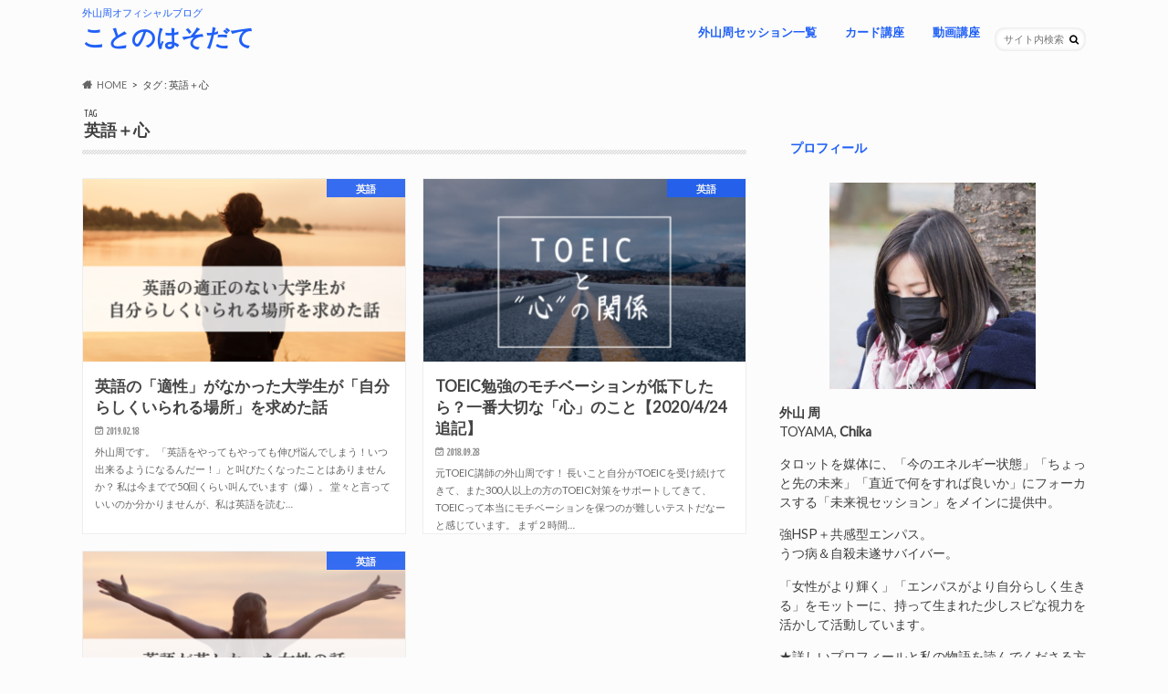

--- FILE ---
content_type: text/html; charset=UTF-8
request_url: https://colorflow.jp/tag/%E8%8B%B1%E8%AA%9E%EF%BC%8B%E5%BF%83/
body_size: 13238
content:
<!doctype html>
<html dir="ltr" lang="ja" prefix="og: https://ogp.me/ns#">

<head>
<meta charset="utf-8">
<meta http-equiv="X-UA-Compatible" content="IE=edge">

<meta name="HandheldFriendly" content="True">
<meta name="MobileOptimized" content="320">
<meta name="viewport" content="width=device-width, initial-scale=1.0, minimum-scale=1.0, maximum-scale=1.0, user-scalable=no">


<link rel="pingback" href="https://colorflow.jp/xmlrpc.php">

<!--[if IE]>
<![endif]-->


<link href="https://fonts.googleapis.com/css?family=Concert+One" rel="stylesheet">
<link href="https://fonts.googleapis.com/css?family=Barlow" rel="stylesheet">

<link href="//netdna.bootstrapcdn.com/font-awesome/4.0.3/css/font-awesome.min.css" rel="stylesheet">


<script async src="https://pagead2.googlesyndication.com/pagead/js/adsbygoogle.js?client=ca-pub-9547969490686270" crossorigin="anonymous"></script>

<!-- Google tag (gtag.js) -->
<script async src="https://www.googletagmanager.com/gtag/js?id=G-SV74PMTM0G"></script>
<script>window.dataLayer=window.dataLayer||[];function gtag(){dataLayer.push(arguments);}gtag('js',new Date());gtag('config','G-SV74PMTM0G');</script>
	<style>img:is([sizes="auto" i], [sizes^="auto," i]) { contain-intrinsic-size: 3000px 1500px }</style>
	
		<!-- All in One SEO 4.9.2 - aioseo.com -->
		<title>英語＋心 | ことのはそだて</title>
	<meta name="robots" content="max-image-preview:large"/>
	<link rel="canonical" href="https://colorflow.jp/tag/%e8%8b%b1%e8%aa%9e%ef%bc%8b%e5%bf%83/"/>
	<meta name="generator" content="All in One SEO (AIOSEO) 4.9.2"/>
		<script type="application/ld+json" class="aioseo-schema">
			{"@context":"https:\/\/schema.org","@graph":[{"@type":"BreadcrumbList","@id":"https:\/\/colorflow.jp\/tag\/%E8%8B%B1%E8%AA%9E%EF%BC%8B%E5%BF%83\/#breadcrumblist","itemListElement":[{"@type":"ListItem","@id":"https:\/\/colorflow.jp#listItem","position":1,"name":"\u30db\u30fc\u30e0","item":"https:\/\/colorflow.jp","nextItem":{"@type":"ListItem","@id":"https:\/\/colorflow.jp\/tag\/%e8%8b%b1%e8%aa%9e%ef%bc%8b%e5%bf%83\/#listItem","name":"\u82f1\u8a9e\uff0b\u5fc3"}},{"@type":"ListItem","@id":"https:\/\/colorflow.jp\/tag\/%e8%8b%b1%e8%aa%9e%ef%bc%8b%e5%bf%83\/#listItem","position":2,"name":"\u82f1\u8a9e\uff0b\u5fc3","previousItem":{"@type":"ListItem","@id":"https:\/\/colorflow.jp#listItem","name":"\u30db\u30fc\u30e0"}}]},{"@type":"CollectionPage","@id":"https:\/\/colorflow.jp\/tag\/%E8%8B%B1%E8%AA%9E%EF%BC%8B%E5%BF%83\/#collectionpage","url":"https:\/\/colorflow.jp\/tag\/%E8%8B%B1%E8%AA%9E%EF%BC%8B%E5%BF%83\/","name":"\u82f1\u8a9e\uff0b\u5fc3 | \u3053\u3068\u306e\u306f\u305d\u3060\u3066","inLanguage":"ja","isPartOf":{"@id":"https:\/\/colorflow.jp\/#website"},"breadcrumb":{"@id":"https:\/\/colorflow.jp\/tag\/%E8%8B%B1%E8%AA%9E%EF%BC%8B%E5%BF%83\/#breadcrumblist"}},{"@type":"Person","@id":"https:\/\/colorflow.jp\/#person","name":"\u5916\u5c71 \u5468","image":{"@type":"ImageObject","@id":"https:\/\/colorflow.jp\/tag\/%E8%8B%B1%E8%AA%9E%EF%BC%8B%E5%BF%83\/#personImage","url":"https:\/\/secure.gravatar.com\/avatar\/5814b84f06964e4362cdc0fd65fdb8cd4a2a2e0764dc6ee4772f6fcc63307d95?s=96&d=mm&r=g","width":96,"height":96,"caption":"\u5916\u5c71 \u5468"},"sameAs":["https:\/\/www.facebook.com\/kotonohasodate","https:\/\/twitter.com\/chika_toyama"]},{"@type":"WebSite","@id":"https:\/\/colorflow.jp\/#website","url":"https:\/\/colorflow.jp\/","name":"\u3053\u3068\u306e\u306f\u305d\u3060\u3066","description":"\u5916\u5c71\u5468\u30aa\u30d5\u30a3\u30b7\u30e3\u30eb\u30d6\u30ed\u30b0","inLanguage":"ja","publisher":{"@id":"https:\/\/colorflow.jp\/#person"}}]}
		</script>
		<!-- All in One SEO -->

<link rel='dns-prefetch' href='//ajax.googleapis.com'/>
<link rel='dns-prefetch' href='//fonts.googleapis.com'/>
<link rel='dns-prefetch' href='//maxcdn.bootstrapcdn.com'/>
<link rel="alternate" type="application/rss+xml" title="ことのはそだて &raquo; フィード" href="https://colorflow.jp/feed/"/>
<link rel="alternate" type="application/rss+xml" title="ことのはそだて &raquo; コメントフィード" href="https://colorflow.jp/comments/feed/"/>
<link rel="alternate" type="application/rss+xml" title="ことのはそだて &raquo; 英語＋心 タグのフィード" href="https://colorflow.jp/tag/%e8%8b%b1%e8%aa%9e%ef%bc%8b%e5%bf%83/feed/"/>
<script type="text/javascript">//<![CDATA[
window._wpemojiSettings={"baseUrl":"https:\/\/s.w.org\/images\/core\/emoji\/16.0.1\/72x72\/","ext":".png","svgUrl":"https:\/\/s.w.org\/images\/core\/emoji\/16.0.1\/svg\/","svgExt":".svg","source":{"concatemoji":"https:\/\/colorflow.jp\/wp-includes\/js\/wp-emoji-release.min.js"}};!function(s,n){var o,i,e;function c(e){try{var t={supportTests:e,timestamp:(new Date).valueOf()};sessionStorage.setItem(o,JSON.stringify(t))}catch(e){}}function p(e,t,n){e.clearRect(0,0,e.canvas.width,e.canvas.height),e.fillText(t,0,0);var t=new Uint32Array(e.getImageData(0,0,e.canvas.width,e.canvas.height).data),a=(e.clearRect(0,0,e.canvas.width,e.canvas.height),e.fillText(n,0,0),new Uint32Array(e.getImageData(0,0,e.canvas.width,e.canvas.height).data));return t.every(function(e,t){return e===a[t]})}function u(e,t){e.clearRect(0,0,e.canvas.width,e.canvas.height),e.fillText(t,0,0);for(var n=e.getImageData(16,16,1,1),a=0;a<n.data.length;a++)if(0!==n.data[a])return!1;return!0}function f(e,t,n,a){switch(t){case"flag":return n(e,"\ud83c\udff3\ufe0f\u200d\u26a7\ufe0f","\ud83c\udff3\ufe0f\u200b\u26a7\ufe0f")?!1:!n(e,"\ud83c\udde8\ud83c\uddf6","\ud83c\udde8\u200b\ud83c\uddf6")&&!n(e,"\ud83c\udff4\udb40\udc67\udb40\udc62\udb40\udc65\udb40\udc6e\udb40\udc67\udb40\udc7f","\ud83c\udff4\u200b\udb40\udc67\u200b\udb40\udc62\u200b\udb40\udc65\u200b\udb40\udc6e\u200b\udb40\udc67\u200b\udb40\udc7f");case"emoji":return!a(e,"\ud83e\udedf")}return!1}function g(e,t,n,a){var r="undefined"!=typeof WorkerGlobalScope&&self instanceof WorkerGlobalScope?new OffscreenCanvas(300,150):s.createElement("canvas"),o=r.getContext("2d",{willReadFrequently:!0}),i=(o.textBaseline="top",o.font="600 32px Arial",{});return e.forEach(function(e){i[e]=t(o,e,n,a)}),i}function t(e){var t=s.createElement("script");t.src=e,t.defer=!0,s.head.appendChild(t)}"undefined"!=typeof Promise&&(o="wpEmojiSettingsSupports",i=["flag","emoji"],n.supports={everything:!0,everythingExceptFlag:!0},e=new Promise(function(e){s.addEventListener("DOMContentLoaded",e,{once:!0})}),new Promise(function(t){var n=function(){try{var e=JSON.parse(sessionStorage.getItem(o));if("object"==typeof e&&"number"==typeof e.timestamp&&(new Date).valueOf()<e.timestamp+604800&&"object"==typeof e.supportTests)return e.supportTests}catch(e){}return null}();if(!n){if("undefined"!=typeof Worker&&"undefined"!=typeof OffscreenCanvas&&"undefined"!=typeof URL&&URL.createObjectURL&&"undefined"!=typeof Blob)try{var e="postMessage("+g.toString()+"("+[JSON.stringify(i),f.toString(),p.toString(),u.toString()].join(",")+"));",a=new Blob([e],{type:"text/javascript"}),r=new Worker(URL.createObjectURL(a),{name:"wpTestEmojiSupports"});return void(r.onmessage=function(e){c(n=e.data),r.terminate(),t(n)})}catch(e){}c(n=g(i,f,p,u))}t(n)}).then(function(e){for(var t in e)n.supports[t]=e[t],n.supports.everything=n.supports.everything&&n.supports[t],"flag"!==t&&(n.supports.everythingExceptFlag=n.supports.everythingExceptFlag&&n.supports[t]);n.supports.everythingExceptFlag=n.supports.everythingExceptFlag&&!n.supports.flag,n.DOMReady=!1,n.readyCallback=function(){n.DOMReady=!0}}).then(function(){return e}).then(function(){var e;n.supports.everything||(n.readyCallback(),(e=n.source||{}).concatemoji?t(e.concatemoji):e.wpemoji&&e.twemoji&&(t(e.twemoji),t(e.wpemoji)))}))}((window,document),window._wpemojiSettings);
//]]></script>
<style id='wp-emoji-styles-inline-css' type='text/css'>

	img.wp-smiley, img.emoji {
		display: inline !important;
		border: none !important;
		box-shadow: none !important;
		height: 1em !important;
		width: 1em !important;
		margin: 0 0.07em !important;
		vertical-align: -0.1em !important;
		background: none !important;
		padding: 0 !important;
	}
</style>
<link rel='stylesheet' id='wp-block-library-css' href='https://colorflow.jp/wp-includes/css/dist/block-library/style.min.css' type='text/css' media='all'/>
<style id='classic-theme-styles-inline-css' type='text/css'>
/*! This file is auto-generated */
.wp-block-button__link{color:#fff;background-color:#32373c;border-radius:9999px;box-shadow:none;text-decoration:none;padding:calc(.667em + 2px) calc(1.333em + 2px);font-size:1.125em}.wp-block-file__button{background:#32373c;color:#fff;text-decoration:none}
</style>
<link rel='stylesheet' id='aioseo/css/src/vue/standalone/blocks/table-of-contents/global.scss-css' href='https://colorflow.jp/wp-content/plugins/all-in-one-seo-pack/dist/Lite/assets/css/table-of-contents/global.e90f6d47.css' type='text/css' media='all'/>
<style id='global-styles-inline-css' type='text/css'>
:root{--wp--preset--aspect-ratio--square: 1;--wp--preset--aspect-ratio--4-3: 4/3;--wp--preset--aspect-ratio--3-4: 3/4;--wp--preset--aspect-ratio--3-2: 3/2;--wp--preset--aspect-ratio--2-3: 2/3;--wp--preset--aspect-ratio--16-9: 16/9;--wp--preset--aspect-ratio--9-16: 9/16;--wp--preset--color--black: #000000;--wp--preset--color--cyan-bluish-gray: #abb8c3;--wp--preset--color--white: #ffffff;--wp--preset--color--pale-pink: #f78da7;--wp--preset--color--vivid-red: #cf2e2e;--wp--preset--color--luminous-vivid-orange: #ff6900;--wp--preset--color--luminous-vivid-amber: #fcb900;--wp--preset--color--light-green-cyan: #7bdcb5;--wp--preset--color--vivid-green-cyan: #00d084;--wp--preset--color--pale-cyan-blue: #8ed1fc;--wp--preset--color--vivid-cyan-blue: #0693e3;--wp--preset--color--vivid-purple: #9b51e0;--wp--preset--gradient--vivid-cyan-blue-to-vivid-purple: linear-gradient(135deg,rgba(6,147,227,1) 0%,rgb(155,81,224) 100%);--wp--preset--gradient--light-green-cyan-to-vivid-green-cyan: linear-gradient(135deg,rgb(122,220,180) 0%,rgb(0,208,130) 100%);--wp--preset--gradient--luminous-vivid-amber-to-luminous-vivid-orange: linear-gradient(135deg,rgba(252,185,0,1) 0%,rgba(255,105,0,1) 100%);--wp--preset--gradient--luminous-vivid-orange-to-vivid-red: linear-gradient(135deg,rgba(255,105,0,1) 0%,rgb(207,46,46) 100%);--wp--preset--gradient--very-light-gray-to-cyan-bluish-gray: linear-gradient(135deg,rgb(238,238,238) 0%,rgb(169,184,195) 100%);--wp--preset--gradient--cool-to-warm-spectrum: linear-gradient(135deg,rgb(74,234,220) 0%,rgb(151,120,209) 20%,rgb(207,42,186) 40%,rgb(238,44,130) 60%,rgb(251,105,98) 80%,rgb(254,248,76) 100%);--wp--preset--gradient--blush-light-purple: linear-gradient(135deg,rgb(255,206,236) 0%,rgb(152,150,240) 100%);--wp--preset--gradient--blush-bordeaux: linear-gradient(135deg,rgb(254,205,165) 0%,rgb(254,45,45) 50%,rgb(107,0,62) 100%);--wp--preset--gradient--luminous-dusk: linear-gradient(135deg,rgb(255,203,112) 0%,rgb(199,81,192) 50%,rgb(65,88,208) 100%);--wp--preset--gradient--pale-ocean: linear-gradient(135deg,rgb(255,245,203) 0%,rgb(182,227,212) 50%,rgb(51,167,181) 100%);--wp--preset--gradient--electric-grass: linear-gradient(135deg,rgb(202,248,128) 0%,rgb(113,206,126) 100%);--wp--preset--gradient--midnight: linear-gradient(135deg,rgb(2,3,129) 0%,rgb(40,116,252) 100%);--wp--preset--font-size--small: 13px;--wp--preset--font-size--medium: 20px;--wp--preset--font-size--large: 36px;--wp--preset--font-size--x-large: 42px;--wp--preset--spacing--20: 0.44rem;--wp--preset--spacing--30: 0.67rem;--wp--preset--spacing--40: 1rem;--wp--preset--spacing--50: 1.5rem;--wp--preset--spacing--60: 2.25rem;--wp--preset--spacing--70: 3.38rem;--wp--preset--spacing--80: 5.06rem;--wp--preset--shadow--natural: 6px 6px 9px rgba(0, 0, 0, 0.2);--wp--preset--shadow--deep: 12px 12px 50px rgba(0, 0, 0, 0.4);--wp--preset--shadow--sharp: 6px 6px 0px rgba(0, 0, 0, 0.2);--wp--preset--shadow--outlined: 6px 6px 0px -3px rgba(255, 255, 255, 1), 6px 6px rgba(0, 0, 0, 1);--wp--preset--shadow--crisp: 6px 6px 0px rgba(0, 0, 0, 1);}:where(.is-layout-flex){gap: 0.5em;}:where(.is-layout-grid){gap: 0.5em;}body .is-layout-flex{display: flex;}.is-layout-flex{flex-wrap: wrap;align-items: center;}.is-layout-flex > :is(*, div){margin: 0;}body .is-layout-grid{display: grid;}.is-layout-grid > :is(*, div){margin: 0;}:where(.wp-block-columns.is-layout-flex){gap: 2em;}:where(.wp-block-columns.is-layout-grid){gap: 2em;}:where(.wp-block-post-template.is-layout-flex){gap: 1.25em;}:where(.wp-block-post-template.is-layout-grid){gap: 1.25em;}.has-black-color{color: var(--wp--preset--color--black) !important;}.has-cyan-bluish-gray-color{color: var(--wp--preset--color--cyan-bluish-gray) !important;}.has-white-color{color: var(--wp--preset--color--white) !important;}.has-pale-pink-color{color: var(--wp--preset--color--pale-pink) !important;}.has-vivid-red-color{color: var(--wp--preset--color--vivid-red) !important;}.has-luminous-vivid-orange-color{color: var(--wp--preset--color--luminous-vivid-orange) !important;}.has-luminous-vivid-amber-color{color: var(--wp--preset--color--luminous-vivid-amber) !important;}.has-light-green-cyan-color{color: var(--wp--preset--color--light-green-cyan) !important;}.has-vivid-green-cyan-color{color: var(--wp--preset--color--vivid-green-cyan) !important;}.has-pale-cyan-blue-color{color: var(--wp--preset--color--pale-cyan-blue) !important;}.has-vivid-cyan-blue-color{color: var(--wp--preset--color--vivid-cyan-blue) !important;}.has-vivid-purple-color{color: var(--wp--preset--color--vivid-purple) !important;}.has-black-background-color{background-color: var(--wp--preset--color--black) !important;}.has-cyan-bluish-gray-background-color{background-color: var(--wp--preset--color--cyan-bluish-gray) !important;}.has-white-background-color{background-color: var(--wp--preset--color--white) !important;}.has-pale-pink-background-color{background-color: var(--wp--preset--color--pale-pink) !important;}.has-vivid-red-background-color{background-color: var(--wp--preset--color--vivid-red) !important;}.has-luminous-vivid-orange-background-color{background-color: var(--wp--preset--color--luminous-vivid-orange) !important;}.has-luminous-vivid-amber-background-color{background-color: var(--wp--preset--color--luminous-vivid-amber) !important;}.has-light-green-cyan-background-color{background-color: var(--wp--preset--color--light-green-cyan) !important;}.has-vivid-green-cyan-background-color{background-color: var(--wp--preset--color--vivid-green-cyan) !important;}.has-pale-cyan-blue-background-color{background-color: var(--wp--preset--color--pale-cyan-blue) !important;}.has-vivid-cyan-blue-background-color{background-color: var(--wp--preset--color--vivid-cyan-blue) !important;}.has-vivid-purple-background-color{background-color: var(--wp--preset--color--vivid-purple) !important;}.has-black-border-color{border-color: var(--wp--preset--color--black) !important;}.has-cyan-bluish-gray-border-color{border-color: var(--wp--preset--color--cyan-bluish-gray) !important;}.has-white-border-color{border-color: var(--wp--preset--color--white) !important;}.has-pale-pink-border-color{border-color: var(--wp--preset--color--pale-pink) !important;}.has-vivid-red-border-color{border-color: var(--wp--preset--color--vivid-red) !important;}.has-luminous-vivid-orange-border-color{border-color: var(--wp--preset--color--luminous-vivid-orange) !important;}.has-luminous-vivid-amber-border-color{border-color: var(--wp--preset--color--luminous-vivid-amber) !important;}.has-light-green-cyan-border-color{border-color: var(--wp--preset--color--light-green-cyan) !important;}.has-vivid-green-cyan-border-color{border-color: var(--wp--preset--color--vivid-green-cyan) !important;}.has-pale-cyan-blue-border-color{border-color: var(--wp--preset--color--pale-cyan-blue) !important;}.has-vivid-cyan-blue-border-color{border-color: var(--wp--preset--color--vivid-cyan-blue) !important;}.has-vivid-purple-border-color{border-color: var(--wp--preset--color--vivid-purple) !important;}.has-vivid-cyan-blue-to-vivid-purple-gradient-background{background: var(--wp--preset--gradient--vivid-cyan-blue-to-vivid-purple) !important;}.has-light-green-cyan-to-vivid-green-cyan-gradient-background{background: var(--wp--preset--gradient--light-green-cyan-to-vivid-green-cyan) !important;}.has-luminous-vivid-amber-to-luminous-vivid-orange-gradient-background{background: var(--wp--preset--gradient--luminous-vivid-amber-to-luminous-vivid-orange) !important;}.has-luminous-vivid-orange-to-vivid-red-gradient-background{background: var(--wp--preset--gradient--luminous-vivid-orange-to-vivid-red) !important;}.has-very-light-gray-to-cyan-bluish-gray-gradient-background{background: var(--wp--preset--gradient--very-light-gray-to-cyan-bluish-gray) !important;}.has-cool-to-warm-spectrum-gradient-background{background: var(--wp--preset--gradient--cool-to-warm-spectrum) !important;}.has-blush-light-purple-gradient-background{background: var(--wp--preset--gradient--blush-light-purple) !important;}.has-blush-bordeaux-gradient-background{background: var(--wp--preset--gradient--blush-bordeaux) !important;}.has-luminous-dusk-gradient-background{background: var(--wp--preset--gradient--luminous-dusk) !important;}.has-pale-ocean-gradient-background{background: var(--wp--preset--gradient--pale-ocean) !important;}.has-electric-grass-gradient-background{background: var(--wp--preset--gradient--electric-grass) !important;}.has-midnight-gradient-background{background: var(--wp--preset--gradient--midnight) !important;}.has-small-font-size{font-size: var(--wp--preset--font-size--small) !important;}.has-medium-font-size{font-size: var(--wp--preset--font-size--medium) !important;}.has-large-font-size{font-size: var(--wp--preset--font-size--large) !important;}.has-x-large-font-size{font-size: var(--wp--preset--font-size--x-large) !important;}
:where(.wp-block-post-template.is-layout-flex){gap: 1.25em;}:where(.wp-block-post-template.is-layout-grid){gap: 1.25em;}
:where(.wp-block-columns.is-layout-flex){gap: 2em;}:where(.wp-block-columns.is-layout-grid){gap: 2em;}
:root :where(.wp-block-pullquote){font-size: 1.5em;line-height: 1.6;}
</style>
<link rel='stylesheet' id='pz-linkcard-css-css' href='//colorflow.jp/wp-content/uploads/pz-linkcard/style/style.min.css' type='text/css' media='all'/>
<link rel='stylesheet' id='style-css' href='https://colorflow.jp/wp-content/themes/hummingbird/style.css' type='text/css' media='all'/>
<link rel='stylesheet' id='child-style-css' href='https://colorflow.jp/wp-content/themes/hummingbird_custom/style.css' type='text/css' media='all'/>
<link rel='stylesheet' id='animate-css' href='https://colorflow.jp/wp-content/themes/hummingbird/library/css/animate.min.css' type='text/css' media='all'/>
<link rel='stylesheet' id='shortcode-css' href='https://colorflow.jp/wp-content/themes/hummingbird/library/css/shortcode.css' type='text/css' media='all'/>
<link rel='stylesheet' id='gf_Ubuntu-css' href='//fonts.googleapis.com/css?family=Ubuntu+Condensed' type='text/css' media='all'/>
<link rel='stylesheet' id='gf_Lato-css' href='//fonts.googleapis.com/css?family=Lato' type='text/css' media='all'/>
<link rel='stylesheet' id='fontawesome-css' href='//maxcdn.bootstrapcdn.com/font-awesome/4.6.0/css/font-awesome.min.css' type='text/css' media='all'/>
<script type="text/javascript" src="//ajax.googleapis.com/ajax/libs/jquery/1.12.4/jquery.min.js" id="jquery-js"></script>
<link rel="https://api.w.org/" href="https://colorflow.jp/wp-json/"/><link rel="alternate" title="JSON" type="application/json" href="https://colorflow.jp/wp-json/wp/v2/tags/62"/><style type="text/css">
body{color: #3E3E3E;}
a{color: #36aaed;}
a:hover{color: #91a9bf;}
#main article footer .post-categories li a,#main article footer .tags a{  background: #36aaed;  border:1px solid #36aaed;}
#main article footer .tags a{color:#36aaed; background: none;}
#main article footer .post-categories li a:hover,#main article footer .tags a:hover{ background:#91a9bf;  border-color:#91a9bf;}
input[type="text"],input[type="password"],input[type="datetime"],input[type="datetime-local"],input[type="date"],input[type="month"],input[type="time"],input[type="week"],input[type="number"],input[type="email"],input[type="url"],input[type="search"],input[type="tel"],input[type="color"],select,textarea,.field { background-color: #FFFFFF;}
/*ヘッダー*/
.header{background: #fcfcfc; color: #2060f7;}
#logo a,.nav li a,.nav_btn{color: #2060f7;}
#logo a:hover,.nav li a:hover{color:#91a9bf;}
@media only screen and (min-width: 768px) {
.nav ul {background: #375999;}
.nav li ul.sub-menu li a{color: #BAB4B0;}
}
/*メインエリア*/
.widgettitle {background: #fcfcfc; color:  #2060f7;}
.widget li a:after{color: #fcfcfc!important;}
/* 投稿ページ */
.entry-content h2{background: #2060f7;}
.entry-content h3{border-color: #2060f7;}
.entry-content ul li:before{ background: #2060f7;}
.entry-content ol li:before{ background: #2060f7;}
/* カテゴリーラベル */
.post-list-card .post-list .eyecatch .cat-name,.top-post-list .post-list .eyecatch .cat-name,.byline .cat-name,.single .authorbox .author-newpost li .cat-name,.related-box li .cat-name,#top_carousel .cat-name{background: #2060f7; color:  #ffffff;}
/* CTA */
.cta-inner{ background: #375999;}
/* ボタンの色 */
.btn-wrap a{background: #36aaed;border: 1px solid #36aaed;}
.btn-wrap a:hover{background: #91a9bf;}
.btn-wrap.simple a{border:1px solid #36aaed;color:#36aaed;}
.btn-wrap.simple a:hover{background:#36aaed;}
.readmore a{border:1px solid #36aaed;color:#36aaed;}
.readmore a:hover{background:#36aaed;color:#fff;}
/* サイドバー */
.widget a{text-decoration:none; color:#666666;}
.widget a:hover{color:#aaaaaa;}
/*フッター*/
#footer-top{background-color: #375999; color: #CACACA;}
.footer a,#footer-top a{color: #BAB4B0;}
#footer-top .widgettitle{color: #CACACA;}
.footer {background-color: #375999;color: #CACACA;}
.footer-links li:before{ color: #fcfcfc;}
/* ページネーション */
.pagination a, .pagination span,.page-links a{border-color: #36aaed; color: #36aaed;}
.pagination .current,.pagination .current:hover,.page-links ul > li > span{background-color: #36aaed; border-color: #36aaed;}
.pagination a:hover, .pagination a:focus,.page-links a:hover, .page-links a:focus{background-color: #36aaed; color: #fff;}
/* OTHER */
ul.wpp-list li a:before{background: #fcfcfc;color: #2060f7;}
.blue-btn, .comment-reply-link, #submit { background-color: #36aaed; }
.blue-btn:hover, .comment-reply-link:hover, #submit:hover, .blue-btn:focus, .comment-reply-link:focus, #submit:focus {background-color: #91a9bf; }
</style>
<style type="text/css" id="custom-background-css">
body.custom-background { background-color: #fcfcfc; }
</style>
	<link rel="icon" href="https://colorflow.jp/wp-content/uploads/2025/07/ファビコン-2のコピー-1-150x150.png" sizes="32x32"/>
<link rel="icon" href="https://colorflow.jp/wp-content/uploads/2025/07/ファビコン-2のコピー-1-300x300.png" sizes="192x192"/>
<link rel="apple-touch-icon" href="https://colorflow.jp/wp-content/uploads/2025/07/ファビコン-2のコピー-1-300x300.png"/>
<meta name="msapplication-TileImage" content="https://colorflow.jp/wp-content/uploads/2025/07/ファビコン-2のコピー-1-300x300.png"/>
		<style type="text/css" id="wp-custom-css">
			#custom_header {
	background-image: url(https://colorflow.jp/wp-content/uploads/2017/09/zZH1HWmfS32y3SNW3Eaqw.jpg);
	background-repeat: no-repeat;
	background-position: center -90px;
}



#custom_header .en{
	font-size: 3em;
	font-weight: bold;
	margin: 0.3em 0;
	line-height: 1;
	letter-spacing: -1px;
	font-family: 'Barlow', sans-serif;
	color :#333;
}

#custom_header .ja {
	color: #333;
}

#custom_header .btn-wrap a{
	padding: 1em 2.5em;
	color: #fff;
	border-color: #fff;
	font-size: 0.95em;
	min-width: 55%;
	-webkit-text-shadow: 0 2px 5px rgba(45, 45, 45, 0.05);
	-moz-text-shadow: 0 2px 5px rgba(45, 45, 45, 0.08);
	text-shadow: 0 2px 1px rgba(45, 45, 45, 0.08);
	position: relative;
	font-weight: 500;
	background-color: #2060f7;
	filter: alpha(opacity=80);
	-ms-filter: "alpha(opacity=80)";
	opacity: 0.8;
}



#custom_header .btn-wrap a:hover{
	filter: alpha(opacity=40);
	-ms-filter: "alpha(opacity=40)";
	opacity: 0.4;
	background-color: #2060f7;
	background-image: none;
}
#custom_header.text_bk .header-text,
#custom_header.text_bk .btn-wrap a{
border-color:#333;
color:#FFF;
}


#logo {
	padding: 0;
}


/*
@media only screen and (max-width: 480px) {
	#custom_header {
	background-image: url(https://colorflow.jp/wp-content/uploads/2017/09/zZH1HWmfS32y3SNW3Eaqw.jpg);
	background-repeat: no-repeat;
	padding-top: 0%;
	padding-right: 0px;
	padding-bottom: 0px;
	padding-left: 0px;
	background-size:100%;
	background-position-y: -35px;
}


#custom_header .wrap.cf .header-text {
	font-family: 'Barlow', sans-serif;
	text-shadow:1px 1px 2px #000000;
}


#logo {
padding: 0;
width:100%;
}

#custom_header .en{
	color :#FFF;
	font-size: 2.8em;
}

#custom_header .ja {
	color: #FFF;
}

}*/
.information {
	border: 2px solid #2060f7;
	border-radius: 4px;
	-webkit-border-radius: 4px;
	padding-top: 0px;

}
.bold {
	font-weight: bold;
}


		</style>
		</head>

<body class="archive tag tag-62 custom-background wp-theme-hummingbird wp-child-theme-hummingbird_custom">

<div id="container" class="h_simple date_on">

<header class="header" role="banner">
<div id="inner-header" class="wrap cf">
<p class="site_description">外山周オフィシャルブログ</p><div id="logo" class="gf">
				<p class="h1 text"><a href="https://colorflow.jp" rel="nofollow">ことのはそだて</a></p>
	</div>

<nav id="g_nav" role="navigation">
<form role="search" method="get" id="searchform" class="searchform" action="https://colorflow.jp/">
<div>
<label for="s" class="screen-reader-text"></label>
<input type="search" id="s" name="s" value="" placeholder="サイト内検索"/><button type="submit" id="searchsubmit"><i class="fa fa-search"></i></button>
</div>
</form>
<ul id="menu-%e3%83%a1%e3%82%a4%e3%83%b3%e3%83%a1%e3%83%8b%e3%83%a5%e3%83%bc" class="nav top-nav cf"><li id="menu-item-7171" class="menu-item menu-item-type-post_type menu-item-object-page menu-item-has-children menu-item-7171"><a href="https://colorflow.jp/session-menu/">外山周セッション一覧<span class="gf"></span></a>
<ul class="sub-menu">
	<li id="menu-item-8028" class="menu-item menu-item-type-post_type menu-item-object-page menu-item-8028"><a href="https://colorflow.jp/puchi-reading/">&#8211; プチリーディングレター<span class="gf"></span></a></li>
	<li id="menu-item-7172" class="menu-item menu-item-type-post_type menu-item-object-page menu-item-7172"><a href="https://colorflow.jp/counseling/">&#8211; 未来視セッション<span class="gf"></span></a></li>
	<li id="menu-item-8029" class="menu-item menu-item-type-post_type menu-item-object-page menu-item-8029"><a href="https://colorflow.jp/repeat-counseling/">&#8211; フォローアップセッション<span class="gf"></span></a></li>
	<li id="menu-item-7168" class="menu-item menu-item-type-post_type menu-item-object-page menu-item-7168"><a href="https://colorflow.jp/oracle-reading/">&#8211; 祈祷レポート（女性限定）<span class="gf"></span></a></li>
	<li id="menu-item-8030" class="menu-item menu-item-type-post_type menu-item-object-page menu-item-8030"><a href="https://colorflow.jp/in-person-reading/">&#8211; 対面リーディング（女性限定）<span class="gf"></span></a></li>
</ul>
</li>
<li id="menu-item-8083" class="menu-item menu-item-type-post_type menu-item-object-page menu-item-has-children menu-item-8083"><a href="https://colorflow.jp/mso-course-menu/">カード講座<span class="gf"></span></a>
<ul class="sub-menu">
	<li id="menu-item-8152" class="menu-item menu-item-type-post_type menu-item-object-page menu-item-8152"><a href="https://colorflow.jp/mso-course-archive/">＊期間限定「64夜」ライブ講座<span class="gf"></span></a></li>
	<li id="menu-item-8084" class="menu-item menu-item-type-post_type menu-item-object-page menu-item-8084"><a href="https://colorflow.jp/mso-course-selfstudy/">&#8211; 教材自学コース<span class="gf"></span></a></li>
	<li id="menu-item-8089" class="menu-item menu-item-type-post_type menu-item-object-page menu-item-8089"><a href="https://colorflow.jp/mso-course-customized/">&#8211; カスタマイズコース<span class="gf"></span></a></li>
</ul>
</li>
<li id="menu-item-8053" class="menu-item menu-item-type-post_type menu-item-object-page menu-item-has-children menu-item-8053"><a href="https://colorflow.jp/kouza-menu/">動画講座<span class="gf"></span></a>
<ul class="sub-menu">
	<li id="menu-item-8056" class="menu-item menu-item-type-post_type menu-item-object-page menu-item-8056"><a href="https://colorflow.jp/yoru-era/">-「昼の時代」に覚醒する講座<span class="gf"></span></a></li>
	<li id="menu-item-8055" class="menu-item menu-item-type-post_type menu-item-object-page menu-item-8055"><a href="https://colorflow.jp/how-to-question-2/">&#8211; 問いの立て方講座<span class="gf"></span></a></li>
	<li id="menu-item-8057" class="menu-item menu-item-type-post_type menu-item-object-page menu-item-8057"><a href="https://colorflow.jp/family-chain/">-「家族連鎖」を紐解く講座<span class="gf"></span></a></li>
	<li id="menu-item-8058" class="menu-item menu-item-type-post_type menu-item-object-page menu-item-8058"><a href="https://colorflow.jp/kouza-set-1/">＊基本講座３本セット<span class="gf"></span></a></li>
</ul>
</li>
</ul></nav>
<button id="drawerBtn" class="nav_btn"></button>
<script type="text/javascript">jQuery(function($){var menu=$('#g_nav'),menuBtn=$('#drawerBtn'),body=$(document.body),menuWidth=menu.outerWidth();menuBtn.on('click',function(){body.toggleClass('open');if(body.hasClass('open')){body.animate({'left':menuWidth},300);menu.animate({'left':0},300);}else{menu.animate({'left':-menuWidth},300);body.animate({'left':0},300);}});});</script>

</div>
</header>
<div id="breadcrumb" class="breadcrumb inner wrap cf"><ul itemscope itemtype="http://schema.org/BreadcrumbList"><li itemprop="itemListElement" itemscope itemtype="http://schema.org/ListItem" class="bc_homelink"><a itemprop="item" href="https://colorflow.jp/"><span itemprop="name">HOME</span></a><meta itemprop="position" content="1"/></li><li itemprop="itemListElement" itemscope itemtype="http://schema.org/ListItem"><span itemprop="name">タグ : 英語＋心</span><meta itemprop="position" content="2"/></li></ul></div><div id="content">
<div id="inner-content" class="wrap cf">
<main id="main" class="m-all t-all d-5of7 cf" role="main">
<div class="archivettl">
<h1 class="archive-title h2">
<span class="gf">TAG</span> 英語＋心</h1>
</div>

		<div class="post-list-card cf">


<article class="post-list cf animated fadeInUp" role="article">
<a href="https://colorflow.jp/englishsodan-8/" rel="bookmark" title="英語の「適性」がなかった大学生が「自分らしくいられる場所」を求めた話">


<figure class="eyecatch">
<img width="360" height="230" src="https://colorflow.jp/wp-content/uploads/2019/02/b740f09c9e38696acf59939d2b52b5bd-360x230.png" class="attachment-home-thum size-home-thum wp-post-image" alt="" decoding="async" fetchpriority="high"/><span class="cat-name cat-id-4">英語</span>
</figure>

<section class="entry-content cf">
<h1 class="h2 entry-title">英語の「適性」がなかった大学生が「自分らしくいられる場所」を求めた話</h1>

<p class="byline entry-meta vcard">
<span class="date gf updated">2019.02.18</span>
<span class="author" style="display: none;">外山 周</span>
</p>

<div class="description"><p>外山周です。 「英語をやってもやっても伸び悩んでしまう！いつ出来るようになるんだー！」と叫びたくなったことはありませんか？ 私は今までで50回くらい叫んでいます（爆）。 堂々と言っていいのか分かりませんが、私は英語を読む&#8230;</p>
</div>

</section>
</a>
</article>


<article class="post-list cf animated fadeInUp" role="article">
<a href="https://colorflow.jp/toeic-7/" rel="bookmark" title="TOEIC勉強のモチベーションが低下したら？一番大切な「心」のこと【2020/4/24追記】">


<figure class="eyecatch">
<img width="360" height="230" src="https://colorflow.jp/wp-content/uploads/2018/10/f2a824f614746b55df1ef2f19750d12e-360x230.png" class="attachment-home-thum size-home-thum wp-post-image" alt="" decoding="async"/><span class="cat-name cat-id-4">英語</span>
</figure>

<section class="entry-content cf">
<h1 class="h2 entry-title">TOEIC勉強のモチベーションが低下したら？一番大切な「心」のこと【2020/4/24追記】</h1>

<p class="byline entry-meta vcard">
<span class="date gf updated">2018.09.28</span>
<span class="author" style="display: none;">外山 周</span>
</p>

<div class="description"><p>元TOEIC講師の外山周です！ 長いこと自分がTOEICを受け続けてきて、また300人以上の方のTOEIC対策をサポートしてきて、TOEICって本当にモチベーションを保つのが難しいテストだなーと感じています。 まず２時間&#8230;</p>
</div>

</section>
</a>
</article>


<article class="post-list cf animated fadeInUp" role="article">
<a href="https://colorflow.jp/english-session-4/" rel="bookmark" title="英語が苦しくて仕方なかった女性の話。本当の「やりたい」は何ですか？">


<figure class="eyecatch">
<img width="360" height="230" src="https://colorflow.jp/wp-content/uploads/2017/09/c2fe164a5f6421e5d41cf7bfee0dfd1b-360x230.png" class="attachment-home-thum size-home-thum wp-post-image" alt="" decoding="async"/><span class="cat-name cat-id-4">英語</span>
</figure>

<section class="entry-content cf">
<h1 class="h2 entry-title">英語が苦しくて仕方なかった女性の話。本当の「やりたい」は何ですか？</h1>

<p class="byline entry-meta vcard">
<span class="date gf updated">2017.09.14</span>
<span class="author" style="display: none;">外山 周</span>
</p>

<div class="description"><p>外山周です。 あなたが英語を勉強する理由は何ですか？ 「必要だから」 「やりたいことがあるから」 「単純にステータスのため」 「趣味で楽しいから」 などなど、色々な理由があります。 私も今までたくさんの方をサポートする中&#8230;</p>
</div>

</section>
</a>
</article>



</div>
	
<nav class="pagination cf"></nav>

</main>
<div id="sidebar1" class="sidebar m-all t-all d-2of7 last-col cf" role="complementary">




<div id="text-2" class="widget widget_text"><h4 class="widgettitle"><span>プロフィール</span></h4>			<div class="textwidget"><p><img loading="lazy" decoding="async" class="wp-image-6013 aligncenter" src="https://colorflow.jp/wp-content/uploads/2022/01/490bab6bc4e7f8b198ca6392fc303ffd.jpg" alt="" width="226" height="226" srcset="https://colorflow.jp/wp-content/uploads/2022/01/490bab6bc4e7f8b198ca6392fc303ffd.jpg 3503w, https://colorflow.jp/wp-content/uploads/2022/01/490bab6bc4e7f8b198ca6392fc303ffd-150x150.jpg 150w, https://colorflow.jp/wp-content/uploads/2022/01/490bab6bc4e7f8b198ca6392fc303ffd-300x300.jpg 300w, https://colorflow.jp/wp-content/uploads/2022/01/490bab6bc4e7f8b198ca6392fc303ffd-768x768.jpg 768w, https://colorflow.jp/wp-content/uploads/2022/01/490bab6bc4e7f8b198ca6392fc303ffd-1024x1024.jpg 1024w, https://colorflow.jp/wp-content/uploads/2022/01/490bab6bc4e7f8b198ca6392fc303ffd-728x728.jpg 728w" sizes="auto, (max-width: 226px) 100vw, 226px"/></p>
<p><center></center><strong>外山 周</strong><br/>
TOYAMA,<strong> Chika</strong></p>
<div class="ts-fab-content">
<p class="p1"><!-- wp:paragraph --></p>
<p>タロットを媒体に、「今のエネルギー状態」「ちょっと先の未来」「直近で何をすれば良いか」にフォーカスする「未来視セッション」をメインに提供中。</p>
<p>強HSP＋共感型エンパス。<br/>
うつ病＆自殺未遂サバイバー。</p>
<p>「女性がより輝く」「エンパスがより自分らしく生きる」をモットーに、持って生まれた少しスピな視力を活かして活動しています。</p>
<p><!-- /wp:paragraph --></p>
<p>★詳しいプロフィールと私の物語を読んでくださる方は、こちらからどうぞ。</p>
<p><a href="https://note.com/chika_seer/n/n17eb00ea631e"><img loading="lazy" decoding="async" class="size-full wp-image-8105 aligncenter" src="https://colorflow.jp/wp-content/uploads/2025/12/ミスティカルシャーマンオラクルカード.png" alt="" width="970" height="250" srcset="https://colorflow.jp/wp-content/uploads/2025/12/ミスティカルシャーマンオラクルカード.png 970w, https://colorflow.jp/wp-content/uploads/2025/12/ミスティカルシャーマンオラクルカード-300x77.png 300w, https://colorflow.jp/wp-content/uploads/2025/12/ミスティカルシャーマンオラクルカード-768x198.png 768w, https://colorflow.jp/wp-content/uploads/2025/12/ミスティカルシャーマンオラクルカード-728x188.png 728w" sizes="auto, (max-width: 970px) 100vw, 970px"/></a></p>
</div>
</div>
		</div><div id="text-16" class="widget widget_text">			<div class="textwidget"><p>★愛用の「ミスティカルシャーマンオラクルカード」をさらに深く、自分の感覚で読みたい方へ。期間限定の「ライブ講座」をご用意しています。</p>
<p><a href="https://colorflow.jp/mso-course-archive/"><img loading="lazy" decoding="async" class="size-full wp-image-8153 aligncenter" src="https://colorflow.jp/wp-content/uploads/2026/01/ミスティカルシャーマンオラクルカード.jpg" alt="" width="970" height="250" srcset="https://colorflow.jp/wp-content/uploads/2026/01/ミスティカルシャーマンオラクルカード.jpg 970w, https://colorflow.jp/wp-content/uploads/2026/01/ミスティカルシャーマンオラクルカード-300x77.jpg 300w, https://colorflow.jp/wp-content/uploads/2026/01/ミスティカルシャーマンオラクルカード-768x198.jpg 768w, https://colorflow.jp/wp-content/uploads/2026/01/ミスティカルシャーマンオラクルカード-728x188.jpg 728w" sizes="auto, (max-width: 970px) 100vw, 970px"/></a></p>
<p>&nbsp;</p>
</div>
		</div><div id="custom_html-2" class="widget_text widget widget_custom_html"><div class="textwidget custom-html-widget"><a class="twitter-timeline" data-width="350" data-height="300" data-theme="light" href="https://twitter.com/chika_toyama?ref_src=twsrc%5Etfw">Tweets by chika_toyama</a> <script async src="https://platform.twitter.com/widgets.js" charset="utf-8"></script></div></div><div id="custom_html-3" class="widget_text widget widget_custom_html"><div class="textwidget custom-html-widget"><div id="fb-root"></div>
<script async defer crossorigin="anonymous" src="https://connect.facebook.net/ja_JP/sdk.js#xfbml=1&version=v4.0&appId=853265611547508&autoLogAppEvents=1"></script>
<div class="fb-page" data-href="https://www.facebook.com/kotonohasodate" data-tabs="timeline" data-width="350" data-height="300" data-small-header="true" data-adapt-container-width="true" data-hide-cover="false" data-show-facepile="false"><blockquote cite="https://www.facebook.com/kotonohasodate" class="fb-xfbml-parse-ignore"><a href="https://www.facebook.com/kotonohasodate">外山周</a></blockquote></div></div></div><div id="recent-posts-2" class="widget widget_recent_entries"><h4 class="widgettitle"><span>最近の投稿</span></h4>			<ul>
								
				<li class="cf">
					<a class="cf" href="https://colorflow.jp/story-2024-3/" title="みえない話総集編（2024年3月）自分の力を使うには？いつも無条件で命に愛され与えられている！">
						みえない話総集編（2024年3月）自分の力を使うには？いつも無条件で命に愛され与えられている！						<span class="date gf">2024.04.06</span>
					</a>
				</li>
								
				<li class="cf">
					<a class="cf" href="https://colorflow.jp/mso-menu/" title="【解説一覧】ミスティカルシャーマンオラクルカード">
						【解説一覧】ミスティカルシャーマンオラクルカード						<span class="date gf">2024.03.28</span>
					</a>
				</li>
								
				<li class="cf">
					<a class="cf" href="https://colorflow.jp/mso-backtheme-49/" title="【裏テーマ】エネルギーの変容＝葛藤＆未練（49. 魂の回復）ミスティカルシャーマンオラクルカード">
						【裏テーマ】エネルギーの変容＝葛藤＆未練（49. 魂の回復）ミスティカルシャーマンオラクルカード						<span class="date gf">2024.03.24</span>
					</a>
				</li>
								
				<li class="cf">
					<a class="cf" href="https://colorflow.jp/story-2024-2/" title="みえない話総集編（2024年2月）エネルギーは水面下で動き続ける！「痛み」と「願い」と「許し」の法則！">
						みえない話総集編（2024年2月）エネルギーは水面下で動き続ける！「痛み」と「願い」と「許し」の法則！						<span class="date gf">2024.03.20</span>
					</a>
				</li>
								
				<li class="cf">
					<a class="cf" href="https://colorflow.jp/future-voice-2/" title="【未来視セッションお客様の声】進みたい未来が見えて、前に進む勇気をもらいました！">
						【未来視セッションお客様の声】進みたい未来が見えて、前に進む勇気をもらいました！						<span class="date gf">2024.02.24</span>
					</a>
				</li>
							</ul>
			 
			</div><div id="categories-2" class="widget widget_categories"><h4 class="widgettitle"><span>カテゴリー</span></h4>
			<ul>
					<li class="cat-item cat-item-43"><a href="https://colorflow.jp/category/empath/">エンパス</a>
</li>
	<li class="cat-item cat-item-63"><a href="https://colorflow.jp/category/oraclecards/">タロットカード</a>
</li>
	<li class="cat-item cat-item-3"><a href="https://colorflow.jp/category/books-movies/">本 / 映画</a>
</li>
	<li class="cat-item cat-item-8"><a href="https://colorflow.jp/category/psycology/">外山周の人生エッセイ</a>
</li>
	<li class="cat-item cat-item-70"><a href="https://colorflow.jp/category/client/">＊お客様の声</a>
</li>
	<li class="cat-item cat-item-12"><a href="https://colorflow.jp/category/diary/">お知らせ</a>
</li>
	<li class="cat-item cat-item-16"><a href="https://colorflow.jp/category/japan/">日本 / 日本語</a>
</li>
	<li class="cat-item cat-item-4"><a href="https://colorflow.jp/category/english/">英語</a>
</li>
	<li class="cat-item cat-item-1"><a href="https://colorflow.jp/category/%e6%9c%aa%e5%88%86%e9%a1%9e/">未分類</a>
</li>
			</ul>

			</div>

</div></div>
</div>
<div id="page-top">
	<a href="#header" title="ページトップへ"><i class="fa fa-chevron-up"></i></a>
</div>
<div id="footer-top" class="wow animated fadeIn cf">
	<div class="inner wrap">
				
				
			</div>
</div>

<footer id="footer" class="footer" role="contentinfo">
	<div id="inner-footer" class="wrap cf">
		<nav role="navigation">
			<div class="footer-links cf"><ul id="menu-%e3%83%95%e3%83%83%e3%82%bf%e3%83%bc%e3%83%a1%e3%83%8b%e3%83%a5%e3%83%bc" class="footer-nav cf"><li id="menu-item-7160" class="menu-item menu-item-type-post_type menu-item-object-page menu-item-7160"><a href="https://colorflow.jp/session-menu/">外山周セッション一覧<span class="gf"></span></a></li>
<li id="menu-item-7177" class="menu-item menu-item-type-post_type menu-item-object-page menu-item-7177"><a href="https://colorflow.jp/questions/">よくあるご質問<span class="gf"></span></a></li>
<li id="menu-item-7178" class="menu-item menu-item-type-post_type menu-item-object-page menu-item-7178"><a href="https://colorflow.jp/%e7%89%b9%e5%ae%9a%e5%95%86%e5%8f%96%e5%bc%95%e6%b3%95%e3%81%ab%e5%9f%ba%e3%81%a5%e3%81%8f%e8%a1%a8%e7%a4%ba/">特定商取引法に基づく表示<span class="gf"></span></a></li>
<li id="menu-item-7219" class="menu-item menu-item-type-post_type menu-item-object-page menu-item-7219"><a href="https://colorflow.jp/privacy-policy/">プライバシーポリシー<span class="gf"></span></a></li>
</ul></div>		</nav>
		<p class="source-org copyright">&copy;Copyright2026 <a href="https://colorflow.jp" rel="nofollow">ことのはそだて</a>.All Rights Reserved.</p>
	</div>
</footer>
</div>
<script type="speculationrules">
{"prefetch":[{"source":"document","where":{"and":[{"href_matches":"\/*"},{"not":{"href_matches":["\/wp-*.php","\/wp-admin\/*","\/wp-content\/uploads\/*","\/wp-content\/*","\/wp-content\/plugins\/*","\/wp-content\/themes\/hummingbird_custom\/*","\/wp-content\/themes\/hummingbird\/*","\/*\\?(.+)"]}},{"not":{"selector_matches":"a[rel~=\"nofollow\"]"}},{"not":{"selector_matches":".no-prefetch, .no-prefetch a"}}]},"eagerness":"conservative"}]}
</script>
<script type="module" src="https://colorflow.jp/wp-content/plugins/all-in-one-seo-pack/dist/Lite/assets/table-of-contents.95d0dfce.js" id="aioseo/js/src/vue/standalone/blocks/table-of-contents/frontend.js-js"></script>
<script type="text/javascript" id="pz-lkc-click-js-extra">//<![CDATA[
var pz_lkc_ajax={"ajax_url":"https:\/\/colorflow.jp\/wp-admin\/admin-ajax.php","nonce":"e2214dd799"};
//]]></script>
<script type="text/javascript" src="https://colorflow.jp/wp-content/plugins/pz-linkcard/js/click-counter.js" id="pz-lkc-click-js"></script>
<script type="text/javascript" src="https://colorflow.jp/wp-content/themes/hummingbird/library/js/libs/wow.min.js" id="wow-js"></script>
<script type="text/javascript" src="https://colorflow.jp/wp-content/themes/hummingbird/library/js/scripts.js" id="main-js-js"></script>
<script type="text/javascript" src="https://colorflow.jp/wp-content/themes/hummingbird/library/js/libs/modernizr.custom.min.js" id="css-modernizr-js"></script>
</body>
</html>

--- FILE ---
content_type: text/html; charset=utf-8
request_url: https://www.google.com/recaptcha/api2/aframe
body_size: 269
content:
<!DOCTYPE HTML><html><head><meta http-equiv="content-type" content="text/html; charset=UTF-8"></head><body><script nonce="jE5PB4dOlCZ5qUJmfi5FXw">/** Anti-fraud and anti-abuse applications only. See google.com/recaptcha */ try{var clients={'sodar':'https://pagead2.googlesyndication.com/pagead/sodar?'};window.addEventListener("message",function(a){try{if(a.source===window.parent){var b=JSON.parse(a.data);var c=clients[b['id']];if(c){var d=document.createElement('img');d.src=c+b['params']+'&rc='+(localStorage.getItem("rc::a")?sessionStorage.getItem("rc::b"):"");window.document.body.appendChild(d);sessionStorage.setItem("rc::e",parseInt(sessionStorage.getItem("rc::e")||0)+1);localStorage.setItem("rc::h",'1768785143847');}}}catch(b){}});window.parent.postMessage("_grecaptcha_ready", "*");}catch(b){}</script></body></html>

--- FILE ---
content_type: text/css
request_url: https://colorflow.jp/wp-content/themes/hummingbird_custom/style.css
body_size: 717
content:
@charset "utf-8";

/*
Template: hummingbird
Theme Name: hummingbird_custom
Theme URI:http://open-cage.com/hummingbird/
*/




#custom_header {
	background-image: url(https://colorflow.jp/wp-content/uploads/parts/_NKK0269_00010-1500.jpg);
	background-repeat: no-repeat;
	background-position: center -90px;
}



#custom_header .en{
	font-size: 3em;
	font-weight: bold;
	margin: 0.3em 0;
	line-height: 1;
	letter-spacing: -1px;
	font-family: 'Barlow', sans-serif;
	color :#333;
}

#custom_header .ja {
	color: #333;
}

#custom_header .btn-wrap a{
	padding: 1em 2.5em;
	color: #fff;
	border-color: #fff;
	font-size: 0.95em;
	min-width: 55%;
	-webkit-text-shadow: 0 2px 5px rgba(45, 45, 45, 0.05);
	-moz-text-shadow: 0 2px 5px rgba(45, 45, 45, 0.08);
	text-shadow: 0 2px 1px rgba(45, 45, 45, 0.08);
	position: relative;
	font-weight: 500;
	background-color: #39A83C;
	filter: alpha(opacity=80);
	-ms-filter: "alpha(opacity=80)";
	opacity: 0.8;
}



#custom_header .btn-wrap a:hover{
	filter: alpha(opacity=40);
	-ms-filter: "alpha(opacity=40)";
	opacity: 0.4;
	background-color: #39A83C;
	background-image: none;
}
#custom_header.text_bk .header-text,
#custom_header.text_bk .btn-wrap a{
border-color:#333;
color:#FFF;
}


#logo {
	padding: 0;
}



@media only screen and (max-width: 480px) {
	#custom_header {
	background-image: url(https://colorflow.jp/wp-content/uploads/parts/_NKK0269_00010-1500.jpg);
	background-repeat: no-repeat;
	padding-top: 0%;
	padding-right: 0px;
	padding-bottom: 0px;
	padding-left: 0px;
	background-size:170%;
	background-position-y: -35px;
}


#custom_header .wrap.cf .header-text {
	font-family: 'Barlow', sans-serif;
	text-shadow:1px 1px 2px #000000;
}


#logo {
padding: 0;
width:100%;
}

#custom_header .en{
	color :#FFF;
	font-size: 2.8em;
}

#custom_header .ja {
	color: #FFF;
}

}
.information {
	border: 2px solid #39A83C;
	border-radius: 4px;
	-webkit-border-radius: 4px;
	padding-top: 0px;

}
.bold {
	font-weight: bold;
}
